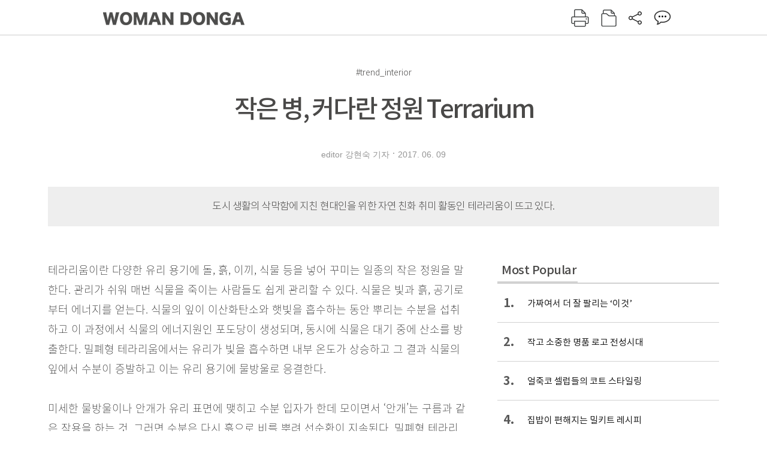

--- FILE ---
content_type: text/html; charset=UTF-8
request_url: https://woman.donga.com/3/search/12/947907/1
body_size: 12534
content:
<!DOCTYPE html>
<html lang="ko">
<head>
<title>작은 병, 커다란 정원 Terrarium｜여성동아</title>
<meta charset="utf-8" />
<meta http-equiv="X-UA-Compatible" content="IE=edge" />
<meta name='keywords' content='테라리움이란 다양한 유리 용기에 돌, 흙, 이끼, 식물 등을 넣어 꾸미는 일종의 작은 정원을 말한다. 관리가 쉬워 매번 식물을 죽이는 사람들도 쉽게 관리할 수 있다. 식물은 빛과&hellip;' />
<meta name='description' content="테라리움이란 다양한 유리 용기에 돌, 흙, 이끼, 식물 등을 넣어 꾸미는 일종의 작은 정원을 말한다. 관리가 쉬워 매번 식물을 죽이는 사람들도 쉽게 관리할 수 있다. 식물은 빛과&hellip;" />
<meta name='writer' content='여성동아' />
<meta name="robots" content="index,follow">
<link rel="image_src" href="https://dimg1.donga.com/egc/CDB/WOMAN/Article/14/96/97/06/1496970670581.jpg" />
<link rel="canonical" href="https://woman.donga.com/3/search/12/947907/1" />
<script data-ad-client='ca-pub-3925768217140661' async src='https://pagead2.googlesyndication.com/pagead/js/adsbygoogle.js'></script>
<meta name='robots' content='max-image-preview:standard'/>
<meta property="og:title" content="작은 병, 커다란 정원 Terrarium" />
<meta property="og:image" content="https://dimg1.donga.com/egc/CDB/WOMAN/Article/14/96/97/06/1496970670581.jpg" />
<meta property="og:image:width" content="640" />
<meta property="og:image:height" content="640" />
<meta property="og:type" content="article" />
<meta property="og:site_name" content="여성동아" />
<meta property="og:description" content="테라리움이란 다양한 유리 용기에 돌, 흙, 이끼, 식물 등을 넣어 꾸미는 일종의 작은 정원을 말한다. 관리가 쉬워 매번 식물을 죽이는 사람들도 쉽게 관리할 수 있다. 식물은 빛과…" />
<meta property="og:pubdate" content="2017-06-09 10:12:16" />
<meta property='og:url' content='https://woman.donga.com/3/search/12/947907/1'><meta name='twitter:url' content='https://woman.donga.com/3/search/12/947907/1' />
<meta name="twitter:card" content="summary_large_image" />
<meta name="twitter:image:src" content="https://dimg1.donga.com/egc/CDB/WOMAN/Article/14/96/97/06/1496970670581.jpg" />
<meta name="twitter:site" content="@dongamedia" />
<meta name="twitter:description" content="테라리움이란 다양한 유리 용기에 돌, 흙, 이끼, 식물 등을 넣어 꾸미는 일종의 작은 정원을 말한다. 관리가 쉬워 매번 식물을 죽이는 사람들도 쉽게 관리할 수 있다. 식물은 빛과…" />
<meta name="twitter:title" content="작은 병, 커다란 정원 Terrarium" />
<meta itemprop="name" content="작은 병, 커다란 정원 Terrarium">
<meta itemprop="description" content="테라리움이란 다양한 유리 용기에 돌, 흙, 이끼, 식물 등을 넣어 꾸미는 일종의 작은 정원을 말한다. 관리가 쉬워 매번 식물을 죽이는 사람들도 쉽게 관리할 수 있다. 식물은 빛과…">
<meta itemprop="image" content="https://dimg1.donga.com/egc/CDB/WOMAN/Article/14/96/97/06/1496970670581.jpg">
<link rel="stylesheet" type="text/css" href="https://image.donga.com/magazine/woman_w/css/style.css?t=20250832" />
<script type="text/javascript" src="https://image.donga.com/donga/js.v.1.0/jquery-latest.js"></script>
<script type="text/javascript" src="https://image.donga.com/donga/js.v.1.0/jquery-ui.js"></script>
<script type="text/javascript" src="https://image.donga.com/donga/js.v.1.0/jquery-cookie.js"></script>
<script type="text/javascript" src="https://image.donga.com/donga/js.v.1.0/donga.js"></script>
<script defer type="text/javascript" src="https://image.donga.com/donga/js.v.2.0/slick.js"></script>
<link rel="stylesheet" type="text/css" href="https://image.donga.com/donga/css.v.2.0/slick.css"/>
<script type="text/javascript" src="https://image.donga.com/magazine/woman_w/js/scrollBanner2.js"></script>
<script type="text/javascript" src="https://image.donga.com/magazine/woman_w/js/ui.js"></script>
<script type="text/javascript" src="https://image.donga.com/magazine/woman_w/js/jquery.jqtransform.js"></script>
<!-- dable meta tag -->
<!-- 아이템 ID (필수): 아이템을 식별하기 위해 사용하시는 유일한 키를 입력해 주셔야 하며, 문자 혹은 숫자를 입력하실 수
있으며, 동일한 아이템의 경우, PC와 모바일에서 동일한 아이템 ID 값을 가져야 합니다. -->
<meta content="947907" property="dable:item_id">

<!-- 아이템 작성자(기자명) (필수) -->
<meta content="editor 강현숙 기자" property="dable:author">

<!-- 아이템 카테고리 -->
<meta content="" property="article:section"> <!-- 메인 카테고리 (필수) -->

<!-- 아이템 작성일(ISO 8601) (필수) -->
<meta content="2017-06-09T10:12:16+09:00" property="article:published_time"> <!-- 예(한국시간 오후 1:20) -->

<link rel='stylesheet' type='text/css' href='https://image.donga.com/donga/css.v.2.0/donga_reply.css?t=20220802'><script type='text/javascript' src='https://image.donga.com/donga/js.v.4.0/spintop-comment.js?t=20241216'></script>

<!-- Dable 스크립트 시작 / 문의 http://dable.io -->
<script>(function(d,a,b,l,e,_) {d[b]=d[b]||function(){(d[b].q=d[b].q||[]).push(arguments)};e=a.createElement(l);e.async=1;e.charset='utf-8';e.src='//static.dable.io/dist/plugin.min.js';_=a.getElementsByTagName(l)[0];_.parentNode.insertBefore(e,_);})(window,document,'dable','script');dable('setService', 'woman.donga.com');dable('sendLog');</script>
<!-- Dable 스크립트 종료 / 문의 http://dable.io -->
<script async src="https://securepubads.g.doubleclick.net/tag/js/gpt.js"></script>
<script>
window.googletag = window.googletag || {cmd: []};
googletag.cmd.push(function() {
googletag.defineSlot('/106061858/donga_magazine_rightbox', [[160, 600], [300, 250], [300, 600]], 'div-gpt-ad-1663115950090-0').addService(googletag.pubads());
googletag.pubads().enableSingleRequest();
googletag.pubads().collapseEmptyDivs();
googletag.enableServices();
});
</script>
<script type="application/ld+json">
{
    "@context": "https://schema.org",
    "@type": "NewsArticle",
    "@id": "https://woman.donga.com/3/search/12/947907/1#newsarticle",
    "headline": "작은 병, 커다란 정원 Terrarium",
    "description": "테라리움이란 다양한 유리 용기에 돌, 흙, 이끼, 식물 등을 넣어 꾸미는 일종의 작은 정원을 말한다. 관리가 쉬워 매번 식물을 죽이는 사람들도 쉽게 관리할 수 있다. 식물은 빛과…",
    "inLanguage": "kr",
    "mainEntityOfPage": "https://woman.donga.com/3/search/12/947907/1",
    "url": "https://woman.donga.com/3/search/12/947907/1",
    "image": [
        {
            "@type": "ImageObject",
            "url": "http://dimg.donga.com/egc/CDB/WOMAN/Article/14/96/97/06/1496970670581.jpg",
            "width": 640,
            "height": 640,
            "caption": "작은 병, 커다란 정원 Terrarium"
        },{
            "@type": "ImageObject",
            "url": "http://dimg.donga.com/egc/CDB/WOMAN/Article/14/96/97/06/1496970684824.jpg",
            "width": 640,
            "height": 640,
            "caption": "작은 병, 커다란 정원 Terrarium"
        },{
            "@type": "ImageObject",
            "url": "http://dimg.donga.com/egc/CDB/WOMAN/Article/14/96/97/06/1496970693700.jpg",
            "width": 640,
            "height": 640,
            "caption": "작은 병, 커다란 정원 Terrarium"
        },{
            "@type": "ImageObject",
            "url": "http://dimg.donga.com/egc/CDB/WOMAN/Article/14/96/97/13/1496971363805.jpg",
            "width": 150,
            "height": 150,
            "caption": "작은 병, 커다란 정원 Terrarium"
        }
    ],
    "datePublished": "2017-06-09T10:12:16+09:00",
    "dateModified": "2017-06-16T10:16:05+09:00",
    "author": [
        
    ],
    "publisher": {
        "@type": "Organization",
        "name": "여성동아",
        "url": "https://woman.donga.com", 
        "logo": {
            "@type": "ImageObject",
            "url": "https://image.donga.com/pc/2022/images/common/donga_icon.jpg",
            "width": 800,
            "height": 420
        }
        
    }
}
</script>
<script async src="https://securepubads.g.doubleclick.net/tag/js/gpt.js"></script>
<script>
  window.googletag = window.googletag || {cmd: []};
  googletag.cmd.push(function() {
    googletag.defineSlot('/106061858/donga_magazine/pc_magazine_300250', [300, 250], 'div-gpt-ad-1697095737422-0').addService(googletag.pubads());
    googletag.defineSlot('/106061858/donga_magazine/pc_magazine_120600', [120, 600], 'div-gpt-ad-1697098371287-0').addService(googletag.pubads());
    googletag.defineSlot('/106061858/pc_magazine_970250_1', [970, 250], 'div-gpt-ad-1697096865331-0').addService(googletag.pubads());
    googletag.defineSlot('/106061858/donga_magazine/pc_magazine_970250_2', [970, 250], 'div-gpt-ad-1697099813812-0').addService(googletag.pubads());
    googletag.pubads().enableSingleRequest();
    googletag.pubads().collapseEmptyDivs();
    googletag.enableServices();
  });
</script>

<script type="text/javascript" src="https://image.donga.com/donga/js.v.1.0/GAbuilder.js?t=20240911"></script>
<script type="text/javascript">
gabuilder = new GAbuilder('GTM-WSRSSK6') ;
let pageviewObj = {
    'up_login_status' : 'N',
        'ep_contentdata_content_id' : '12.947907' ,
        'ep_contentdata_content_title' : '작은 병, 커다란 정원 Terrarium' ,
        'ep_contentdata_delivered_date' : '2017-06-09 10:12:16' ,
        'ep_contentdata_content_category_1depth' : '-' ,
        'ep_contentdata_content_category_2depth' : '-' ,
        'ep_contentdata_content_type' : '-' ,
        'ep_contentdata_content_tags' : '-' ,
        'ep_contentdata_author_name' : '-' ,
        'ep_contentdata_content_source' : '' ,
        'ep_contentdata_content_multimedia' : '-' ,
        'ep_contentdata_content_characters' : '2552' ,
        'ep_contentdata_content_loginwall' : 'N' ,
        'ep_contentdata_content_series' : '-' ,
        'ep_contentdata_content_issue' : '-' ,
        'ep_contentdata_author_dept' : '-',
    'ep_contentdata_content_issue_number' : '642'
}
gabuilder.GAScreen(pageviewObj);
</script>
</head>
<body>
    
<!-- Google Tag Manager (noscript) -->
<noscript><iframe src='https://www.googletagmanager.com/ns.html?id=GTM-WSRSSK6' height='0' width='0' style='display:none;visibility:hidden'></iframe></noscript>
<!-- End Google Tag Manager (noscript) -->
    <div id="skip_navigation">
        <a href="#contents">본문 바로가기</a>
    </div>
    <div id="wrap" class='news_view'>
        <!-- header -->
        <div id="header" class="header header02">
            <!-- 최상단 메뉴 -->
            <div id='tnb'>  
                <div id='tnb_980'>
                    <ul class='right'>
                        <li><a href='https://secure.donga.com/membership/login.php?gourl=https%3A%2F%2Fwoman.donga.com%2F3%2Fsearch%2F12%2F947907%2F1'><strong>로그인</strong></a></li><li><a href='https://secure.donga.com/membership/join.php?gourl=https%3A%2F%2Fwoman.donga.com%2F3%2Fsearch%2F12%2F947907%2F1'>회원가입</a></li>
                        <li><a href='https://shindonga.donga.com/' target='_blank'>신동아</a></li>
                        <li><a href='https://weekly.donga.com/' target='_blank'>주간동아</a></li>
                        <li><a href='https://woman.donga.com/'>여성동아</a></li>
                        <li><a href='https://www.donga.com/' target='_blank'>동아일보</a></li>
                    </ul>
                </div>
            </div>
            <!-- //최상단 메뉴 -->
            <div id="gnb"  class='fixed'>
                <div id="gnb_980">
                    <h1>
                        <a href="https://woman.donga.com"><img src="https://image.donga.com/magazine/woman_w/img/logo03.gif" alt="WOMAN DONGA" /></a>
                    </h1>
                    <div class="menu_wrap">
                        <ul class="social">
                            <li class="facebook"><a href='https://www.facebook.com/thewomandonga' target='_blank'>페이스북</a></li>
                            <li class="instagram"><a href='https://www.instagram.com/womandonga/' target='_blank'>인스타그램</a></li>
                            <li class="youtube"><a href='https://www.youtube.com/user/WomanDongA' target='_blank'>유튜브</a></li>
                            <li class="naver_post"><a href='https://blog.naver.com/thewomandonga' target='_blank'>네이버블로그</a></li>
                        </ul>
                        <ul class="gnb gnb2">
                            <li><a href="https://woman.donga.com/style">STYLE</a></li>
                            <li><a href="https://woman.donga.com/life">LIFE</a></li>
                            <li><a href="https://woman.donga.com/people">PEOPLE</a></li>
                            <li><a href="https://woman.donga.com/edu">EDU</a></li>
                            <li><a href="https://woman.donga.com/culture">CULTURE</a></li>
                            <li><a href="https://woman.donga.com/money">MONEY</a></li>
                            <li><a href="https://woman.donga.com/issue">ISSUE</a></li>
                        </ul>
                                                 <div class='right_box'>
                            <span class='btn_top btn_print' data-event_name="click_content_event" data-ep_button_name="인쇄" data-ep_button_area="기사GNB" data-ep_button_category="기사뷰" onclick="javascript:openWindow('https://woman.donga.com/Print?cid=947907', 'Print', 720, 700 ); return false;"></span>
                            <span class='btn_top btn_list' data-event_name="click_content_event" data-ep_button_name="목차 이동" data-ep_button_area="기사GNB" data-ep_button_category="기사뷰" onclick="javascript:$(location).attr('href', 'https://woman.donga.com/Library?date=201706');"></span>
                            <span class='btn_top btn_share'></span>
                            <span class='btn_top btn_reply reply_yes'><em class='replyCnt'></em></span>
                        </div>
                        <!-- 공유하기 레이어 -->
                        <div id="shareLayer_top" class="share_layer top">
                            <span class="title">공유하기</span>
                            <ul class="share_list"></ul>
                            <span class="icon_comm btn_close">닫기</span>
                        </div>
                        <!-- 검색 -->
                        <form action="https://woman.donga.com/Search">
                            <fieldset>
                                <legend>검색창</legend>
                                <div class="search">
                                    <a href="javascript:return false;" class="btn_search"><img src="https://image.donga.com/magazine/woman_w/img/icon_search02.png" alt="통합검색" /></a>
                                </div>
                                <div id="search_box">
                                    <input type="text" name='query' class="search_txt" />
                                </div>
                            </fieldset>
                        </form>
                        <!-- //검색 -->
                    </div>
                </div>
            </div>
        </div>
        <!-- //header -->
<script>
    $(document).ready( function()
    {
        var clickSearch = 0;
        //검색
        $('.btn_search').on('click',function(){
            if( clickSearch == 0 )
            {
                $('#search_box').removeClass('off');
                $('#search_box').addClass('on');
                clickSearch = 1;
            }
            else
            {
                $('#search_box').removeClass('on');
                $('#search_box').addClass('off');
                clickSearch = 0;
                if( $('.search_txt').val() != "" ) {
                    $("form").submit();
                }
            }
        });
    });

</script><div id='contents'  class='reform'>
<div class="article_inner">
    <div id='top_view'>
        <div class='news_top'>
            <h3 class='cate_top'></h3><h3 class='cate_top'><h3 class='subtitle_top'>#trend_interior</h3>
            <h2>작은 병, 커다란 정원 Terrarium</h2>
            
            <div class="name_date">
                <p class='j_name'>editor 강현숙 기자</p>
                <p class="j_date">2017. 06. 09</p>
            </div>
        </div>
    </div>
    <div class='summary_top'><p class='summary_txt'>도시 생활의 삭막함에 지친 현대인을 위한 자연 친화 취미 활동인 테라리움이 뜨고 있다.</p></div>

<!-- //BODY 시작-->
<div id='view_wrap'>
    <div id="view_left">
        <div class="news_con" itemprop='articleBody'>
            <div class="article_box">
                테라리움이란 다양한 유리 용기에 돌, 흙, 이끼, 식물 등을 넣어 꾸미는 일종의 작은 정원을 말한다. 관리가 쉬워 매번 식물을 죽이는 사람들도 쉽게 관리할 수 있다. 식물은 빛과 흙, 공기로부터 에너지를 얻는다. 식물의 잎이 이산화탄소와 햇빛을 흡수하는 동안 뿌리는 수분을 섭취하고 이 과정에서 식물의 에너지원인 포도당이 생성되며, 동시에 식물은 대기 중에 산소를 방출한다. 밀폐형 테라리움에서는 유리가 빛을 흡수하면 내부 온도가 상승하고 그 결과 식물의 잎에서 수분이 증발하고 이는 유리 용기에 물방울로 응결한다. <br><br>미세한 물방울이나 안개가 유리 표면에 맺히고 수분 입자가 한데 모이면서 ‘안개’는 구름과 같은 작용을 하는 것. 그러면 수분은 다시 흙으로 비를 뿌려 선순환이 지속된다. 밀폐형 테라리움은 따로 물을 주지 않아도 수년 동안 생명을 이어갈 수 있다. 개방형 테라리움에서는 호흡 작용이 활발하게 이뤄지는 대신 수분이 쉽게 빠져나가므로 정기적으로 물을 갈아준다. <br><br><br><br><h4 class='mid_title style1'>원목 장식 테라리움</h4><div class='photo_center'><img src='https://dimg.donga.com/egc/CDB/WOMAN/Article/14/96/97/06/1496970670581.jpg' alt='' /></div>내추럴한 분위기를 풍기는 테라리움으로 테이블에 놓으면 데코 효과도 톡톡히 준다.<br><br><strong><strong><strong><strong><strong><strong><strong><strong>Ingredients </strong></strong></strong></strong></strong></strong></strong></strong><br>높이 25cm 정도의 원목 받침과 뚜껑이 달린 유리 용기, 자잘한 크림색 자갈 1컵, 원예용 숯 ⅓컵, 혼합상토 2컵, 식물(테이블야자상록넉줄고사리후마타 티에르마니흰눈피토니아피토니아 아르지로네우라붉은줄무늬 피토니아 1뿌리씩), 장식품(큰 암석 2조각, 검은색 조약돌 한 줌, 작은 검은색 돌멩이 ⅓컵)<br><br><script type='text/javascript' src='https://image.donga.com/dac/MAGAZINE/PC/magazine_common_view_middle_5para_01.js'></script><br><br><strong><strong><strong><strong><strong><strong><strong><strong><strong><strong><strong><strong><strong><strong><strong><strong><strong><strong><strong><strong><strong><strong><strong><strong>How to make</strong></strong></strong></strong></strong></strong></strong></strong></strong></strong></strong></strong></strong></strong></strong></strong></strong></strong></strong></strong></strong></strong></strong></strong><br><strong><strong><strong><strong><strong><strong><strong><strong><strong><strong><strong><strong><strong><strong>1 </strong></strong></strong></strong></strong></strong></strong></strong></strong></strong></strong></strong></strong></strong>용기의 원목 받침이 있는 부분까지만 크림색 자갈을 붓는다. <strong><strong><strong><strong><strong><strong><strong><strong><strong><strong><strong><strong><strong><strong>2</strong></strong></strong></strong></strong></strong></strong></strong></strong></strong></strong></strong></strong></strong> 원예용 숯을 자갈 위에 고르게 흩뿌린다. <strong><strong><strong><strong><strong><strong><strong><strong><strong><strong><strong><strong><strong><strong>3 </strong></strong></strong></strong></strong></strong></strong></strong></strong></strong></strong></strong></strong></strong>식물을 화분에서 꺼낸 뒤 달라붙은 흙을 긁어내 뿌리를 다듬는다. <strong><strong><strong><strong><strong><strong><strong>4</strong></strong></strong></strong></strong></strong></strong> 혼합상토의 ¾을 용기에 붓고 가운데 부분을 봉긋하게 만든다. <strong><strong><strong><strong><strong><strong><strong>5</strong></strong></strong></strong></strong></strong></strong> 식물의 뿌리를 지그시 누르듯 심고 남은 흙으로 덮는다. <strong><strong><strong><strong><strong><strong><strong>6</strong></strong></strong></strong></strong></strong></strong> 큰 암석 조각과 조약돌, 검은색 돌멩이를 테라리움 가장자리에 두른 뒤 분무기로 고루 물을 뿌린다.<br><br><strong><strong><strong><strong><strong><strong><strong><strong><strong><strong><strong><strong><strong><strong><strong><strong>관리하기</strong></strong></strong></strong></strong></strong></strong></strong></strong></strong></strong></strong></strong></strong></strong></strong><br>밀폐형 테라리움으로 자급자족하므로 관리하기 쉽다. 직사광선을 피하고 주기적으로 용기 안쪽을 부드러운 수건이나 휴지로 닦아준다. 물을 줄 필요가 거의 없지만, 용기 안쪽에 부연 습기가 서리지 않거나 흙이 건조해 보이면 물 ½컵을 천천히 부어준다.<br><br><br><br><h4 class='mid_title style1'>눈물방울 테라리움</h4><div class='photo_center'><img src='https://dimg.donga.com/egc/CDB/WOMAN/Article/14/96/97/06/1496970684824.jpg' alt='' /></div>입구가 넓고 둥그런 개방형 용기는 사막식물 테라리움에 제격! <br><strong><strong><strong><strong><strong><strong><strong><strong><br>Ingredients</strong></strong></strong></strong></strong></strong></strong></strong><br>높이 20cm 정도의 눈물방울 모양 꽃병, 자갈 2컵, 갈색 종이, 마른 물이끼 1컵, 원예용 숯 ⅓컵, 혼합상토 2컵, 식물(청아아비수박필레아필레아 카디에레이쉐플레라 아르보리콜라싱고니움 포도필룸 네온 1뿌리씩), 장식품(천연 보존 이끼 한 줌, 큰 암석 1조각, 검은색 조약돌 약간, 자잘한 검은색 돌멩이 ⅓컵, 작은 여자 피규어토끼 피규어 1개씩, 초강력 접착제)<br><strong><strong><strong><strong><strong><strong><strong><strong><strong><strong><strong><strong><strong><strong><strong><strong><strong><strong><strong><strong><strong><strong><strong><strong>How to make</strong></strong></strong></strong></strong></strong></strong></strong></strong></strong></strong></strong></strong></strong></strong></strong></strong></strong></strong></strong></strong></strong></strong></strong><br><strong><strong><strong><strong><strong><strong><strong>1</strong></strong></strong></strong></strong></strong></strong> 꽃병 바닥에 자갈을 부은 뒤 살살 흔들어 평평하게 한다. 원할 경우 자갈 위에 갈색 종이를 깐다. <strong><strong><strong><strong><strong><strong><strong><strong><strong><strong><strong><strong><strong><strong>2</strong></strong></strong></strong></strong></strong></strong></strong></strong></strong></strong></strong></strong></strong> 물이끼를 몇 초 동안 물에 담갔다 꺼내 물기를 짠 뒤 자갈이나 분리층 위에 펴준다. 가능하면 흙이 배수층으로 떨어지지 않도록 분리층을 추가한다. <strong><strong><strong><strong><strong><strong><strong><strong><strong><strong><strong><strong><strong><strong>3 </strong></strong></strong></strong></strong></strong></strong></strong></strong></strong></strong></strong></strong></strong>원예용 숯을 물이끼 위에 고르게 흩뿌린다. <strong><strong><strong><strong><strong><strong><strong><strong><strong><strong><strong><strong><strong><strong>4 </strong></strong></strong></strong></strong></strong></strong></strong></strong></strong></strong></strong></strong></strong>혼합상토의 ¾ 정도를 가운데가 봉긋해지도록 붓는다. <strong><strong><strong><strong><strong><strong><strong>5 </strong></strong></strong></strong></strong></strong></strong>식물을 화분에서 꺼낸 뒤 둥근 뿌리만 남도록 달라붙은 흙을 턴다.<strong><strong><strong><strong><strong><strong><strong> 6</strong></strong></strong></strong></strong></strong></strong> 테라리움 중앙에 식물들을 심고 천연 보존 이끼를 식물들 사이사이에 메워준다. <strong><strong><strong><strong><strong><strong><strong>7</strong></strong></strong></strong></strong></strong></strong> 중앙에 심은 식물들 주위를 빙 두르듯 돌멩이들을 적절히 배치한 뒤 그 위에 초강력 접착제로 피규어를 붙인다. 분무기로 물을 뿌린다.<br> <br><strong><strong><strong><strong><strong><strong><strong><strong><strong><strong><strong><strong><strong><strong><strong><strong>관리하기</strong></strong></strong></strong></strong></strong></strong></strong></strong></strong></strong></strong></strong></strong></strong></strong><br>밝은 간접광을 받도록 둔다. 겨울철에는 한 달에 한 번, 여름철에는 2주에 한 번씩 물 ½컵을 천천히 흙에 부어준다. 키가 큰 식물들은 잎이 자라 용기 밖으로 나오지 않게 주기적으로 다듬는다.<br><br><br><br><h4 class='mid_title style1'>어항 테라리움</h4><div class='photo_center'><img src='https://dimg.donga.com/egc/CDB/WOMAN/Article/14/96/97/06/1496970693700.jpg' alt='' /></div>커다란 어항은 손을 뻗어 식물들에게 곤충을 먹이로 줄 수 있어 식충식물 테라리움과 찰떡궁합! <br><br><strong><strong><strong><strong><strong><strong><strong><strong>Ingredients</strong></strong></strong></strong></strong></strong></strong></strong><br>높이 35cm 정도의 유리 어항, 자갈 3컵, 원예용 숯 ½컵, 피트모스원예용 모래 1컵씩, 식물(벌레잡이통풀, 사라세니아 움라우프 티아나 3뿌리), 장식품(큰 암석 조각 2개, 검은색 조약돌 약간, 생이끼 1컵)<br><strong><strong><strong><strong><strong><strong><strong><strong><strong><strong><strong><strong><strong><strong><strong><strong><strong><strong><strong><strong><strong><strong><strong><strong>How to make</strong></strong></strong></strong></strong></strong></strong></strong></strong></strong></strong></strong></strong></strong></strong></strong></strong></strong></strong></strong></strong></strong></strong></strong><br><strong><strong><strong><strong><strong><strong><strong><strong><strong><strong><strong><strong><strong><strong>1 </strong></strong></strong></strong></strong></strong></strong></strong></strong></strong></strong></strong></strong></strong>어항 바닥에 자갈을 붓고 고르게 펴준 뒤 원예용 숯을 고루 흩뿌린다.<strong><strong><strong><strong><strong><strong><strong> 2</strong></strong></strong></strong></strong></strong></strong> 피트모스와 원예용 모래를 섞어서 어항에 절반쯤 붓는다.<strong><strong><strong><strong><strong><strong><strong> 3</strong></strong></strong></strong></strong></strong></strong> 식물 뿌리에 달라붙은 흙을 턴 뒤 어항 가운데에 심고 남은 흙으로 잘 덮는다. <strong><strong><strong><strong><strong><strong><strong><strong><strong><strong><strong><strong><strong><strong>4 </strong></strong></strong></strong></strong></strong></strong></strong></strong></strong></strong></strong></strong></strong>암석과 돌멩이를 식물 사아에 놓고, 가장자리에 생이끼를 두른 뒤 식물에 물을 뿌린다.<br><strong><strong><strong><strong><strong><strong><strong><strong><br>관리하기</strong></strong></strong></strong></strong></strong></strong></strong><br>직사광선을 피하되 밝은 빛에 충분히 노출시킨다. 식충식물은 습지를 좋아하고, 수돗물 속에 포함된 화학 성분에 민감하므로 가능하면 증류수나 빗물을 사용한다. 여름철에는 일주일에 한 번씩 물 ½컵을 직접 흙에 붓고, 날씨가 선선할 때는 이보다 띄엄띄엄 물을 준다. 필요한 경우 일주일에 한 번 정도 벌어진 식충식물 주둥이에 벌레를 떨어뜨린다.<br><br><br><br><div class='photo_left'><img src='https://dimg.donga.com/egc/CDB/WOMAN/Article/14/96/97/13/1496971363805.jpg' alt='' /></div><br><strong><strong><strong><strong><strong><strong>나의 첫 테라리움</strong></strong></strong></strong></strong></strong><br>호주 멜버른을 기반으로 활동하는 테라리움 가드닝 전문가 클레아 크리건의 테라리움 가이드북.다양한 개성을 지닌 16가지 테라리움 레시피가 소개돼 있어 요즘 트렌드로 떠오른 테라리움 만들기를 다채롭게 배워볼 수 있다. 한스미디어.<br><strong><strong><strong><strong><strong><strong><strong><br><br>사진제공 & 참고도서</strong></strong></strong></strong></strong></strong></strong> 나의 첫 테라리움(한스미디어) <strong><strong><strong><strong><strong><strong><strong>디자인</strong></strong></strong></strong></strong></strong></strong> 최정미<br><br><br><br><br>
            </div>
            
            <script type='text/javascript' src='https://image.donga.com/dac/MAGAZINE/PC/common_pc_byline.js'></script>
            <!-- Begin Dable 본문하단_그리드-리스트 / For inquiries, visit http://dable.io -->
<div id="dablewidget_x7yvj2jl" data-widget_id="x7yvj2jl">
<script>
(function(d,a,b,l,e,_) {
if(d[b]&&d[b].q)return;d[b]=function(){(d[b].q=d[b].q||[]).push(arguments)};e=a.createElement(l);
e.async=1;e.charset='utf-8';e.src='//static.dable.io/dist/plugin.min.js';
_=a.getElementsByTagName(l)[0];_.parentNode.insertBefore(e,_);
})(window,document,'dable','script');
dable('setService', 'woman.donga.com');
dable('sendLogOnce');
dable('renderWidget', 'dablewidget_x7yvj2jl');
</script>
</div>
<!-- End 본문하단_그리드-리스트 / For inquiries, visit http://dable.io -->
            <div class="sub_btn_box">
                <ul>
                    <li class="sub_btn btn_recommand">
                        <span class="img" data-event_name="click_content_event" data-ep_button_name="기사 추천" data-ep_button_area="기사콘텐츠" data-ep_button_category="기사뷰"></span>
                        <div class="txt_box">
                            <span class="txt">추천</span>
                            <em class="counter" id="likeCnt">0</em>
                        </div>
                    </li>
                    <li class="sub_btn btn_reply">
                        <span class="img"></span>
                        <div class="txt_box">
                            <span class="txt">댓글</span>
                            <em class="counter"  id="replyCnt">0</em>
                        </div>
                    </li>
                    <li class="sub_btn btn_cont_list">
                        <span class="img" data-event_name="click_content_event" data-ep_button_name="목차 이동" data-ep_button_area="기사콘텐츠" data-ep_button_category="기사뷰"></span>
                        <span class="txt">목차</span>
                    </li>
                    <li class="sub_btn btn_share">
                        <span class="img"></span>
                        <span class="txt" >공유</span>
                    </li>
                </ul>
                <!-- //하단 버튼 -->
            </div>
        <div class="gallery" id='goReply'></div>
    </div>
</div>
<!-- 공유하기 레이어 -->
<div id="shareLayer" class="share_layer">
    <span class="title">공유하기</span>
    <ul class="share_list"></ul>
    <span class="icon_comm btn_close">닫기</span>
</div>
<!-- 댓글 팝업 -->
<div id="replyLayerPopup">
    <div class="reply_layer_con">
        <div class="reply_box">
            <a name='replyLayer'></a>
            <div class="reply_top_wrap">
                <div class="reply_top">
                    <span class="title">댓글</span>
                    <span class="txt"><em class='replyCnt'>0</em>개</span>
                </div>
                <span class="layer_close" onclick="javascript:return $('#replyLayerPopup').hide();">닫기</a>
            </div>
            <div id="spinTopLayer"></div>
        </div>
    </div>
</div>
<!-- //댓글 팝업-->

<script>
    var spinTopParams = new Array();
    spinTopParams['length'] = 10;
    spinTopParams['site'] = "woman.donga.com" ;
    spinTopParams['newsid'] = "WOMAN.947907" ;
    spinTopParams['newsurl'] = "https://woman.donga.com/3/search/12/947907/1" ;
    spinTopParams['newstitle'] = "작은 병, 커다란 정원 Terrarium" ;
    spinTopParams['newsimage'] = '' ;

</script>
<script type='text/javascript' src='https://image.donga.com/js/kakao.link.js'></script>
<script type='text/javascript' src='https://image.donga.com/donga/js/kakao-latest.min.js'></script>
<script type='text/javascript' src='https://image.donga.com/donga/js.v.1.0/clipboard.min.js'></script>
<script>
    Kakao.init('74003f1ebb803306a161656f4cfe34c4');
    function snsShareOverlap(classArea, no)
    {

        var post = new Object() ;
        post.p0 = '작은 병, 커다란 정원 Terrarium : 여성동아';
        post.p1 = '테라리움이란 다양한 유리 용기에 돌, 흙, 이끼, 식물 등을 넣어 꾸미는 일종의 작은 정원을 말한다. 관리가 쉬워 매번 식물을 죽이는 사람들도 쉽게 관리할 수 있다. 식물은 빛과 흙, 공기로부터 에너지를 얻는다. 식물의 잎이 이산화…';
        post.p2 = 'http://dimg.donga.com/egc/CDB/WOMAN/Article/14/96/97/06/1496970670581.jpg';
        post.p3 = 'https://woman.donga.com/3/search/12/947907/1';
        post.p4 = '12'
        post.p5 = 'WOMAN';
        post.p6 = 'PC';
        post.p7 = 'woman.donga.com';
        post.p8 = '0172456';  //0124378
        post.p9 = no;
        post.gid = '947907';

        var targetUrl = "/HUB/common/snssharebox.php" ;

        $.ajax({
            type : 'POST' ,
            url : targetUrl ,
            data : post ,
            dataType : 'html' ,
            error : function(result) { alert('error') ; } ,
            success : function(result) {
                $(classArea).html(result) ;
            }
        });

        return false;
    }

    function openWindow(url, name, width, height)
    {
        window.open(url, name, "width="+width+", height="+height+", scrollbars=yes, resizable=yes");
        return false;
    }

    $(document).ready( function()
    {
        $('.header div.fixed #gnb_980 .right_box .btn_top.btn_share').on('click',function(){
            snsShareOverlap('#shareLayer_top .share_list', 1);
            $('#shareLayer_top').show();
            return false;
        });

        $('.btn_share .img').on('click',function(){
            snsShareOverlap('#shareLayer .share_list', 2);
            $('#shareLayer').show();
            return false;
        });

        $('#shareLayer .btn_close').click(function () {
            $('#shareLayer').hide();
        })

        $('#shareLayer_top .btn_close').click(function () {
            $('#shareLayer_top').hide();
        })

        //댓글 팝업 열기/닫기
        $('#header .btn_reply, .sub_btn.btn_reply').click(function () {
            _spinTop (spinTopParams, 1, 0 ) ;
            $('#fullScreenPopupLayer, #replyLayerPopup').show();
        })
        $('#fullScreenPopupLayer').click(function () {
            $(this).hide();
            $('#replyLayerPopup').hide();
        })
        $('#replyLayerPopup').find('.layer_close').click(function () {
            $('#fullScreenPopupLayer, #replyLayerPopup').hide();
        })

        _spinTopCount(spinTopParams);
        _spinTopNewsInfo(spinTopParams);

        $('.btn_recommand').attr('onclick', '_spinTopLike(spinTopParams);');
        $('.btn_cont_list').attr('onclick', "$(location).attr('href', 'https://woman.donga.com/Library?date=201706');");

        var imgWidth = $('.photo_right').find('img').width();
        $('.photo_right .desc, .photo_left .desc').css('width', imgWidth);

        $('.sub_btn.btn_recommand').click(function () {
            if ($(this).hasClass('on')) {
                $(this).removeClass('on')
            } else if ($(this).hasClass('on') != true) {
                $(this).addClass('on')
            }
        })
         //캡션 넓이 조정
        $('.photo_right, .photo_left').each(function () {
            var imgWidth = $(this).find('img').width();
            $(this).find('.desc').css('width', imgWidth);
        })

        //기사 본문 innerHtml
        var beginWord = $('.article_box').html();
        var startWord = beginWord.trim().startsWith('<h4 class="mid_title');
        if(startWord == true){
            $('.article_box').find('.mid_title').eq(0).addClass('no_mgt');
        }

    });

</script>    <div id="view_right">
        <div class='more_news'><h2 class='title'>Most Popular</h2><ol><li><a href='https://woman.donga.com/style/article/01/12/6056410/1' data-event_name="click_content_event" data-ep_button_name="가짜여서 더 잘 팔리는 ‘이것’" data-ep_button_area="Most Popular" data-ep_button_category="기사뷰"><span class='num'>1.</span><span class='text'>가짜여서 더 잘 팔리는 ‘이것’</span></a></li><li><a href='https://woman.donga.com/style/article/01/12/6048790/1' data-event_name="click_content_event" data-ep_button_name="작고 소중한 명품 로고 전성시대" data-ep_button_area="Most Popular" data-ep_button_category="기사뷰"><span class='num'>2.</span><span class='text'>작고 소중한 명품 로고 전성시대</span></a></li><li><a href='https://woman.donga.com/style/article/01/12/6048796/1' data-event_name="click_content_event" data-ep_button_name="얼죽코 셀럽들의 코트 스타일링 " data-ep_button_area="Most Popular" data-ep_button_category="기사뷰"><span class='num'>3.</span><span class='text'>얼죽코 셀럽들의 코트 스타일링 </span></a></li><li><a href='https://woman.donga.com/life/article/02/12/6059644/1' data-event_name="click_content_event" data-ep_button_name="집밥이 편해지는 밀키트 레시피" data-ep_button_area="Most Popular" data-ep_button_category="기사뷰"><span class='num'>4.</span><span class='text'>집밥이 편해지는 밀키트 레시피</span></a></li><li><a href='https://woman.donga.com/BestClick/article/50/12/6058402/1' data-event_name="click_content_event" data-ep_button_name="“더 이상 사탐런으론 고득점 받기 힘들어요”" data-ep_button_area="Most Popular" data-ep_button_category="기사뷰"><span class='num'>5.</span><span class='text'>“더 이상 사탐런으론 고득점 받기 힘들어요”</span></a></li><li><a href='https://woman.donga.com/people/article/04/12/6054964/1' data-event_name="click_content_event" data-ep_button_name="“오늘의 나에게 집중할 때 마음 근육이 길러져요”" data-ep_button_area="Most Popular" data-ep_button_category="기사뷰"><span class='num'>6.</span><span class='text'>“오늘의 나에게 집중할 때 마음 근육이 길러져요”</span></a></li><li><a href='https://woman.donga.com/life/article/02/12/6035119/1' data-event_name="click_content_event" data-ep_button_name="Fortune" data-ep_button_area="Most Popular" data-ep_button_category="기사뷰"><span class='num'>7.</span><span class='text'>Fortune</span></a></li></ol></div>
        <div class='ad'><table><tr><td><!-- /106061858/donga_magazine/pc_magazine_300250 -->
<div id='div-gpt-ad-1697095737422-0' style='min-width: 300px; min-height: 250px;'>
  <script>
    googletag.cmd.push(function() { googletag.display('div-gpt-ad-1697095737422-0'); });
  </script>
</div></td></tr></table></div>
        <div class='hot'><h2 class='title'>What is New</h2><ul><li><a href='https://woman.donga.com/culture/article/all/12/6061558/1' data-event_name="click_content_event" data-ep_button_name="와인과 춤 | 춤은 삶이요, 리듬 벨레노시 루디 2014" data-ep_button_area="What is New" data-ep_button_category="기사뷰"><span class='title'>와인과 춤 | 춤은 삶이요, 리듬 벨레노시 루디 2014</span><span class='image'><img src='https://dimg.donga.com/a/89/82/95/1/ugc/CDB/WOMAN/Article/69/6e/da/41/696eda410daed2738e25.jpg' alt='와인과 춤 | 춤은 삶이요, 리듬 벨레노시 루디 2014' /></span></a></li><li><a href='https://woman.donga.com/style/article/all/12/6061555/1' data-event_name="click_content_event" data-ep_button_name="누구에게나 환영받는 향수 에티켓" data-ep_button_area="What is New" data-ep_button_category="기사뷰"><span class='title'>누구에게나 환영받는 향수 에티켓</span><span class='image'><img src='https://dimg.donga.com/a/89/82/95/1/ugc/CDB/WOMAN/Article/69/69/fd/2c/6969fd2c0f30a0a0a0a.jpg' alt='누구에게나 환영받는 향수 에티켓' /></span></a></li><li><a href='https://woman.donga.com/life/article/all/12/6059644/1' data-event_name="click_content_event" data-ep_button_name="집밥이 편해지는 밀키트 레시피" data-ep_button_area="What is New" data-ep_button_category="기사뷰"><span class='title'>집밥이 편해지는 밀키트 레시피</span><span class='image'><img src='https://dimg.donga.com/a/89/82/95/1/ugc/CDB/WOMAN/Article/69/68/73/6c/6968736c05dea0a0a0a.jpg' alt='집밥이 편해지는 밀키트 레시피' /></span></a></li><li><a href='https://woman.donga.com/money/article/all/12/6058408/1' data-event_name="click_content_event" data-ep_button_name="우리 아이 금융 교육 핵심 요약 " data-ep_button_area="What is New" data-ep_button_category="기사뷰"><span class='title'>우리 아이 금융 교육 핵심 요약 </span><span class='image'><img src='https://dimg.donga.com/a/89/82/95/1/ugc/CDB/WOMAN/Article/69/67/67/4c/6967674c04bca0a0a0a.jpg' alt='우리 아이 금융 교육 핵심 요약 ' /></span></a></li><li><a href='https://woman.donga.com/edu/article/all/12/6058402/1' data-event_name="click_content_event" data-ep_button_name="“더 이상 사탐런으론 고득점 받기 힘들어요”" data-ep_button_area="What is New" data-ep_button_category="기사뷰"><span class='title'>“더 이상 사탐런으론 고득점 받기 힘들어요”</span><span class='image'><img src='https://dimg.donga.com/a/89/82/95/1/ugc/CDB/WOMAN/Article/69/68/a0/e4/6968a0e4155ca0a0a0a.jpg' alt='“더 이상 사탐런으론 고득점 받기 힘들어요”' /></span></a></li></ul></div>
        <div class='ad'><!-- /106061858/donga_magazine_rightbox -->
<div id='div-gpt-ad-1663115950090-0' style='min-width: 160px; min-height: 250px;'>
<script>
googletag.cmd.push(function() { googletag.display('div-gpt-ad-1663115950090-0'); });
</script>
</div></div>
    </div><script type='text/javascript' src='https://image.donga.com/dac/MAGAZINE/PC/magazine_common_view_inspace_paragraph_01.js'></script><div id='right_banner' style='position:relative; right:-180px;'><!-- /106061858/donga_magazine/pc_magazine_120600 -->
<div id='div-gpt-ad-1697098371287-0' style='min-width: 120px; min-height: 600px;'>
  <script>
    googletag.cmd.push(function() { googletag.display('div-gpt-ad-1697098371287-0'); });
  </script>
</div></div>
<script>
    $(document).ready(function() {
        initMoving2(document.getElementById('right_banner'), 110, 280, 1350);
    });
</script></div>            <div class="bot_list_wrap">
                                    <div class="latest_news_cat">
                        <h5 class="bot_title title_cat"><a href="https://woman.donga.com/"></a></h5>
                        <ul class="bot_list latest_list">
                                                <li class="item_list">
                            <a href="https://woman.donga.com//article/all/12/6058408/1" data-event_name="click_content_event" data-ep_button_name="우리 아이 금융 교육 핵심 요약 " data-ep_button_area="분야별 기사" data-ep_button_category="기사뷰">
                                <div class="thumb_img">
                                    <img src="https://dimg.donga.com/a/390/390/95/1/ugc/CDB/WOMAN/Article/69/67/67/4c/6967674c04bca0a0a0a.jpg" alt="">
                                </div>
                                <div class="thumb_txt">
                                    <p>우리 아이 금융 교육 핵심 요약 </p>
                                </div>
                            </a>
                        </li>                        <li class="item_list">
                            <a href="https://woman.donga.com//article/all/12/6058402/1" data-event_name="click_content_event" data-ep_button_name="“더 이상 사탐런으론 고득점 받기 힘들어요”" data-ep_button_area="분야별 기사" data-ep_button_category="기사뷰">
                                <div class="thumb_img">
                                    <img src="https://dimg.donga.com/a/390/390/95/1/ugc/CDB/WOMAN/Article/69/68/a0/e4/6968a0e4155ca0a0a0a.jpg" alt="">
                                </div>
                                <div class="thumb_txt">
                                    <p>“더 이상 사탐런으론 고득점 받기 힘들어요”</p>
                                </div>
                            </a>
                        </li>                        <li class="item_list">
                            <a href="https://woman.donga.com//article/all/12/6058054/1" data-event_name="click_content_event" data-ep_button_name="술 없이 친해지는 ‘소버 큐리어스’ 시대" data-ep_button_area="분야별 기사" data-ep_button_category="기사뷰">
                                <div class="thumb_img">
                                    <img src="https://dimg.donga.com/a/390/390/95/1/ugc/CDB/WOMAN/Article/69/68/43/f0/696843f01670d2738e25.jpg" alt="">
                                </div>
                                <div class="thumb_txt">
                                    <p>술 없이 친해지는 ‘소버 큐리어스’ 시대</p>
                                </div>
                            </a>
                        </li>
                        </ul>
                    </div>
                <div class="editorspick">
                    <h5 class="bot_title title_eidt">Editor's pick</h5>
                    <ul class="bot_list editor_list">
                                                <li class="item_list">
                            <a href="https://woman.donga.com//article/all/12/6061555/1" data-event_name="click_content_event" data-ep_button_name="누구에게나 환영받는 향수 에티켓" data-ep_button_area="Editor&apos;s Pick" data-ep_button_category="기사뷰">
                                <div class="thumb_img">
                                    <div class="thumb_img">
                                        <img src="https://dimg.donga.com/carriage/MAGAZINE/images/woman_home_top_0/696ed9051efed2738e25.jpg" alt="누구에게나 환영받는 향수 에티켓">
                                    </div>
                                </div>
                                <div class="thumb_txt">
                                    <p>누구에게나 환영받는 향수 에티켓</p>
                                </div>
                            </a>
                        </li>                        <li class="item_list">
                            <a href="https://woman.donga.com//article/all/12/6061558/1" data-event_name="click_content_event" data-ep_button_name="와인과 춤 | 춤은 삶이요, 리듬 벨레노시 루디 2014" data-ep_button_area="Editor&apos;s Pick" data-ep_button_category="기사뷰">
                                <div class="thumb_img">
                                    <div class="thumb_img">
                                        <img src="https://dimg.donga.com/carriage/MAGAZINE/images/woman_home_top_0/696eda1f0dbdd2738e25.jpg" alt="와인과 춤 | 춤은 삶이요, 리듬 벨레노시 루디 2014">
                                    </div>
                                </div>
                                <div class="thumb_txt">
                                    <p>와인과 춤 | 춤은 삶이요, 리듬 벨레노시 루디 2014</p>
                                </div>
                            </a>
                        </li>                        <li class="item_list">
                            <a href="https://woman.donga.com//article/all/12/6059644/1" data-event_name="click_content_event" data-ep_button_name="집밥이 편해지는 밀키트 레시피" data-ep_button_area="Editor&apos;s Pick" data-ep_button_category="기사뷰">
                                <div class="thumb_img">
                                    <div class="thumb_img">
                                        <img src="https://dimg.donga.com/carriage/MAGAZINE/images/woman_home_top_0/696d897206c8d2738e25.jpg" alt="집밥이 편해지는 밀키트 레시피">
                                    </div>
                                </div>
                                <div class="thumb_txt">
                                    <p>집밥이 편해지는 밀키트 레시피</p>
                                </div>
                            </a>
                        </li>
                    </ul>
                </div>
            </div>            <div class="bot_contents">
                <!-- Most Popular, What is New -->
                <div class="category_wrap">
                    <div class="list_title">
                        <h3 class="title">See more stories</h3>
                    </div>
                    <ul class="category_list">
                        <li>
                            <a href='https://woman.donga.com/style'>
                                <span class='text'>STYLE</span>
                            </a>
                        </li>
                        <li>
                            <a href='https://woman.donga.com/life'>
                                <span class='text'>LIFE</span>
                            </a>
                        </li>
                        <li>
                            <a href='https://woman.donga.com/people'>
                                <span class='text'>PEOPLE</span>
                            </a>
                        </li>
                        <li>
                            <a href='https://woman.donga.com/culture'>
                                <span class='text'>CULTURE</span>
                            </a>
                        </li>
                        <li>
                            <a href='https://woman.donga.com/money'>
                                <span class='text'>MONEY</span>
                            </a>
                        </li>
                        <li>
                            <a href='https://woman.donga.com/issue'>
                                <span class='text'>ISSUE</span>
                            </a>
                        </li>
                    </ul>
                </div>
                <!-- //Most Popular, What is New -->
                <div class="bot_mid">
                    <!-- sns -->
                    <div class="sns">
                        <h2>Follow up on SNS</h2>
                        <ul>
                            <li class="facebook">
                                <a href="https://www.facebook.com/thewomandonga" target="_blank">페이스북</a>
                            </li>
                            <li class="instagram">
                                <a href="https://www.instagram.com/womandonga/" target="_blank">인스타그램</a>
                            </li>
                            <li class="youtube">
                                <a href="https://youtube.com/womandonga" target="_blank">유튜브</a>
                            </li>
                            <li class="naver_post">
                                <a href="https://blog.naver.com/thewomandonga" target="_blank">네이버블로그</a>
                            </li>
                        </ul>
                    </div>
                    <!-- //sns -->
                    <!-- 운세 -->
                    <div class='fortune'><a href='https://woman.donga.com/Home/article/all/12/6035119/1' class='title'>띠별로 알아보는 1월 운세</a></div>
                    <!-- //운세 -->
                </div>
                <!-- 신간 -->
                <div class="introduce">
                    <div class="image">
                        <a href="https://woman.donga.com/Library"><img src="https://dimg.donga.com/carriage/WOMAN/cron/woman_month/woman_month.jpg" alt="신간" /></a>
                    </div>
                    <div class="btn_area">
                        <div class="btn">
                            <span class="month">00</span>
                            <a href="https://woman.donga.com/Library">목차</a>
                            <a href="https://web.donga.com/order/magazine/subscription.php">구독</a>
                            <a href="" target="_blank">구입</a>
                        </div>
                    </div>
                </div>
                <!-- //신간 -->
            </div>        <script>
            $(document).mouseup(function (e) {
                var LayerPopup = $(".share_layer");
                if (LayerPopup.has(e.target).length === 0) {
                    LayerPopup.css('display', 'none');
                }

                var offsetBtnBox = $('.sub_btn_box').offset().top;
                $('#shareLayer').css('top',offsetBtnBox + 30)
            });
        </script>
        <!-- //공유하기 레이어 -->        <div id="footer" class="footer">
            <div id="footer_980">
                <ul>
                    <li class="first">
                        <a href="https://woman.donga.com">여성동아</a>
                        <ul>
                            <li><a href="https://web.donga.com/order/magazine/subscription.php">구독신청</a></li>
                            <li><a href="https://woman.donga.com/Docs?p0=ad">광고안내</a></li>
                            <li><a href="https://woman.donga.com/Docs?p0=docs">윤리강령</a></li>
                        </ul>
                    </li>
                    <li class="second"><a href="https://shindonga.donga.com">신동아</a></li>
                    <li class="third"><a href="https://weekly.donga.com">주간동아</a></li>
                    <li class="third">
                        <a href="https://www.donga.com/">동아닷컴</a>
                        <ul>
                            <li><a href="https://www.donga.com/company">회사소개</a></li>
                            <li><a href="https://www.donga.com/company?m=adguide">광고(인터넷, 전광판)</a></li>
                            <li><a href="https://www.donga.com/company?m=cooperation">제휴안내</a></li>
                            <li><a href="https://secure.donga.com/membership/policy/service.php">이용약관</a></li>
                            <li><a href="https://secure.donga.com/membership/policy/privacy.php"><strong>개인정보처리방침</strong></a></li>
                            <li><a href="https://www.donga.com/news/Docs?p0=teenagers_doc">청소년보호정책</a></li>
                        </ul>
                    </li>
                </ul>
                <address>Copyright by <strong>dongA.com</strong> All rights reserved. <span>서울특별시 서대문구 충정로 29 | 등록번호: 서울아0074 | 등록일자: 2009.01.16 | 발행·편집인: 신석호</span></address>
            </div>
        </div>
        <!-- //footer -->
    <script>
        $(window).load(function(){
            positionAD();
        });

        $(window).resize(function(){
            positionAD();
        });

        function positionAD() {
            var winWidth = $(window).width();
            $('#left_AD').css({'left':(winWidth-980)/2-80+'px', 'display':'block'});
        }
    </script>

    
    
    <div id='left_AD'></div>
    
    </div>
    <script>
$(document).ready(function(){

    $('.btn_login').on('click', function(){
        let customObj = {};
        customObj = {
            ep_contentdata_content_title : '여성동아'
        }
        var ep_sign_up_method = "여성동아" ;
        gabuilder.setMakeCookiePV(ep_sign_up_method, 'ga4Articleinfo', 'donga.com', 10, 'https://secure.donga.com/membership/login.php?gourl=https://woman.donga.com/3/search/12/947907/1', customObj, false) ;
    });
});
</script>
</body>
</html>

<script>var _GCD = '10'; </script><script src='https://dimg.donga.com/acecounter/acecounter_V70.20130719.js'></script><script>_PL(_rl);</script>

--- FILE ---
content_type: text/html; charset=UTF-8
request_url: https://spintop.donga.com/comment?jsoncallback=jQuery1112004438976443367815_1768882050195&m=count&p3=woman.donga.com&p4=WOMAN.947907&_=1768882050196
body_size: 224
content:
jQuery1112004438976443367815_1768882050195( '0' ); 

--- FILE ---
content_type: text/html; charset=UTF-8
request_url: https://spintop.donga.com/comment?jsoncallback=jQuery1112004438976443367815_1768882050197&m=newsinfo&p3=woman.donga.com&p4=WOMAN.947907&_=1768882050198
body_size: 438
content:
jQuery1112004438976443367815_1768882050197( '{\"HEAD\":{\"STATUS\":\"ok\",\"SITE\":\"woman.donga.com\",\"NEWSID\":\"WOMAN.947907\"},\"DATA\":{\"site\":\"woman.donga.com\",\"newsid\":\"WOMAN.947907\",\"title\":\"\\uc791\\uc740 \\ubcd1, \\ucee4\\ub2e4\\ub780 \\uc815\\uc6d0 Terrarium\",\"url\":\"http:\\/\\/woman.donga.com\\/List\\/3\\/10\\/12\\/947907\\/1?\",\"image\":\"\",\"ref0\":10,\"ref1\":0,\"ref2\":0,\"ref3\":0,\"ref4\":0,\"ref5\":0,\"ref6\":0,\"ref7\":0}}' ); 

--- FILE ---
content_type: text/html; charset=utf-8
request_url: https://www.google.com/recaptcha/api2/aframe
body_size: 265
content:
<!DOCTYPE HTML><html><head><meta http-equiv="content-type" content="text/html; charset=UTF-8"></head><body><script nonce="HcAlw9WtA5qD-ucoro6CUQ">/** Anti-fraud and anti-abuse applications only. See google.com/recaptcha */ try{var clients={'sodar':'https://pagead2.googlesyndication.com/pagead/sodar?'};window.addEventListener("message",function(a){try{if(a.source===window.parent){var b=JSON.parse(a.data);var c=clients[b['id']];if(c){var d=document.createElement('img');d.src=c+b['params']+'&rc='+(localStorage.getItem("rc::a")?sessionStorage.getItem("rc::b"):"");window.document.body.appendChild(d);sessionStorage.setItem("rc::e",parseInt(sessionStorage.getItem("rc::e")||0)+1);localStorage.setItem("rc::h",'1768882058313');}}}catch(b){}});window.parent.postMessage("_grecaptcha_ready", "*");}catch(b){}</script></body></html>

--- FILE ---
content_type: application/x-javascript
request_url: https://yellow.contentsfeed.com/RealMedia/ads/adstream_jx.ads/magazine.donga.com/@x41
body_size: 431
content:
document.write ('<a href="https://yellow.contentsfeed.com/RealMedia/ads/click_lx.ads/magazine.donga.com/162765824/x41/default/empty.gif/456e5768696d6c752f34634144577149" target="_top"><img src="https://yellow.contentsfeed.com/RealMedia/ads/Creatives/default/empty.gif"  width="1" height="1" alt="" BORDER=0 border="0"></a>');


--- FILE ---
content_type: application/javascript; charset=utf-8
request_url: https://fundingchoicesmessages.google.com/f/AGSKWxWoP5qmJvjherfVloA47IjhU7OKhalswHEMy--KUawtotjARYu2yPHipbc-NuD_9B-2C5YtfWLgL42Hjj0i9xLHDYiORkpip4xlyPODBJGCKnceVnhRxRS4q57cqmh5z6L_dko_tTX43rT1A9S5qdt1TIg8ZcKHKmd0Zfkg2l73vNT8CezIy7Vpf6Q9/_/generateAds.-billboard-ads/+adverts//jsads--load-advert.
body_size: -1294
content:
window['eb48ca86-7e7e-44c9-9317-67ac9593a5c3'] = true;

--- FILE ---
content_type: application/x-javascript
request_url: https://yellow.contentsfeed.com/RealMedia/ads/adstream_jx.ads/magazine.donga.com/@Bottom
body_size: 434
content:
document.write ('<a href="https://yellow.contentsfeed.com/RealMedia/ads/click_lx.ads/magazine.donga.com/563035296/Bottom/default/empty.gif/456e5768696d6c752f34594142504551" target="_top"><img src="https://yellow.contentsfeed.com/RealMedia/ads/Creatives/default/empty.gif"  width="1" height="1" alt="" BORDER=0 border="0"></a>');
